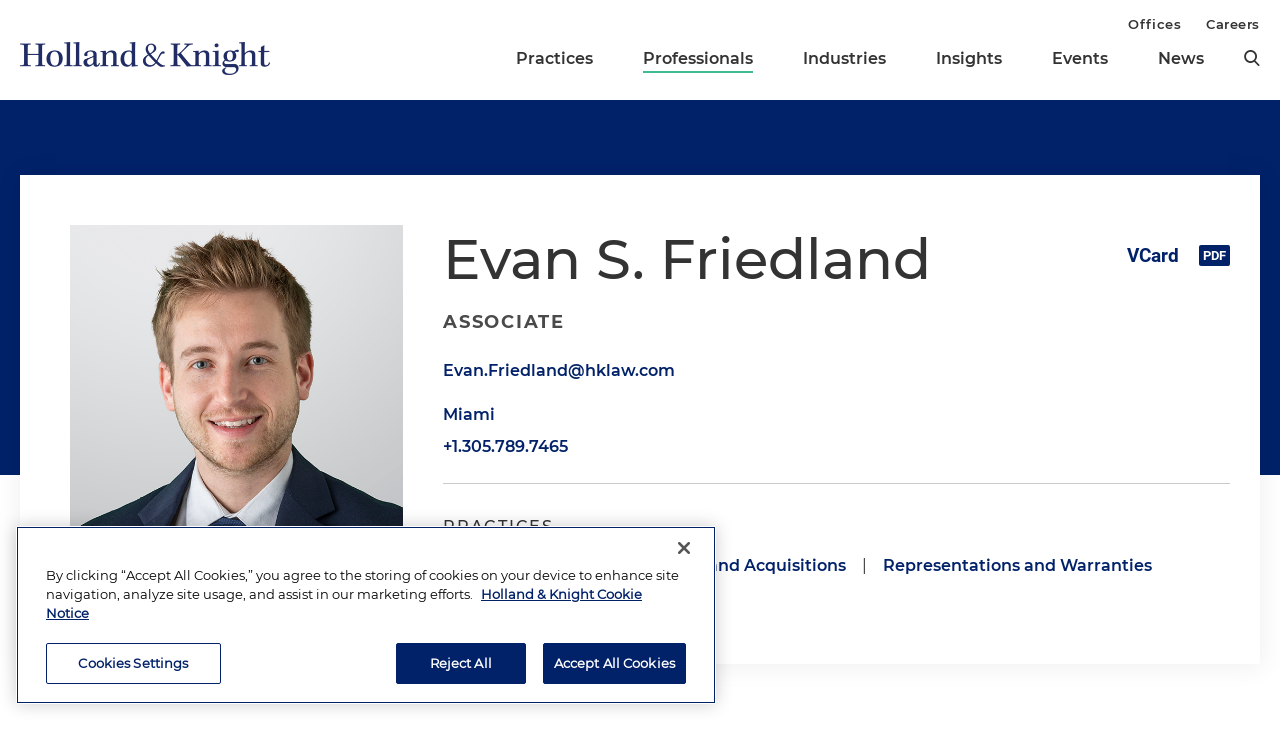

--- FILE ---
content_type: text/html; charset=utf-8
request_url: https://www.hklaw.com/en/professionals/f/friedland-evan
body_size: 11323
content:



<!DOCTYPE html>

<html lang="en">
<head>
    

    <!-- OneTrust Cookies Consent Notice start -->
    <script src="https://cdn.cookielaw.org/scripttemplates/otSDKStub.js" type="text/javascript" charset="UTF-8" data-domain-script="75996dfb-d80c-4fde-8d47-25cde284da8b"></script>
    <script type="text/javascript" src="https://cdn.cookielaw.org/consent/75996dfb-d80c-4fde-8d47-25cde284da8b/OtAutoBlock.js"></script>
    <script type="text/javascript">
        function OptanonWrapper() {
            // Get initial OnetrustActiveGroups ids
            if (typeof OptanonWrapperCount == "undefined") {
                otGetInitialGrps();
            }

            //Delete cookies
            otDeleteCookie(otIniGrps);

            // Assign OnetrustActiveGroups to custom variable
            function otGetInitialGrps() {
                OptanonWrapperCount = '';
                otIniGrps = OnetrustActiveGroups;
                //console.log("otGetInitialGrps", otIniGrps)
            }

            function otDeleteCookie(iniOptGrpId) {
                var otDomainGrps = JSON.parse(JSON.stringify(Optanon.GetDomainData().Groups));
                var otDeletedGrpIds = otGetInactiveId(iniOptGrpId, OnetrustActiveGroups);

                if (otDeletedGrpIds.length != 0 && otDomainGrps.length != 0) {
                    for (var i = 0; i < otDomainGrps.length; i++) {
                        //Check if CustomGroupId matches
                        if (otDomainGrps[i]['CustomGroupId'] != '' && otDeletedGrpIds.includes(otDomainGrps[i]['CustomGroupId'])) {
                            for (var j = 0; j < otDomainGrps[i]['Cookies'].length; j++) {
                                //console.log("otDeleteCookie",otDomainGrps[i]['Cookies'][j]['Name'])
                                //Delete cookie
                                eraseCookie(otDomainGrps[i]['Cookies'][j]['Name']);
                            }
                        }

                        //Check if Hostid matches
                        if (otDomainGrps[i]['Hosts'].length != 0) {
                            for (var j = 0; j < otDomainGrps[i]['Hosts'].length; j++) {
                                //Check if HostId presents in the deleted list and cookie array is not blank
                                if (otDeletedGrpIds.includes(otDomainGrps[i]['Hosts'][j]['HostId']) && otDomainGrps[i]['Hosts'][j]['Cookies'].length != 0) {
                                    for (var k = 0; k < otDomainGrps[i]['Hosts'][j]['Cookies'].length; k++) {
                                        //Delete cookie
                                        eraseCookie(otDomainGrps[i]['Hosts'][j]['Cookies'][k]['Name']);
                                    }
                                }
                            }
                        }

                        //Manually delete GA4 cookie
                        if (cookieExists('_ga_VS7NE774EZ')) {
                            eraseCookie('_ga_VS7NE774EZ');
                        }
                    }
                }

                otGetInitialGrps(); //Reassign new group ids
            }

            //Get inactive ids
            function otGetInactiveId(customIniId, otActiveGrp) {
                //Initial OnetrustActiveGroups
                // console.log("otGetInactiveId",customIniId)
                customIniId = customIniId.split(",");
                customIniId = customIniId.filter(Boolean);

                //After action OnetrustActiveGroups
                otActiveGrp = otActiveGrp.split(",");
                otActiveGrp = otActiveGrp.filter(Boolean);

                var result = [];
                for (var i = 0; i < customIniId.length; i++) {
                    if (otActiveGrp.indexOf(customIniId[i]) <= -1) {
                        result.push(customIniId[i]);
                    }
                }

                return result;
            }

            //Check if cookie exists
            function cookieExists(name) {
                var cks = document.cookie.split(';');
                for (i = 0; i < cks.length; i++)
                    if (cks[i].split('=')[0].trim() == name) return true;
            }

            //Delete cookie
            function eraseCookie(name) {
                if (name.includes('_gat_UA-')) {
                    name += '28805638-1'; // need to hardcode GA ID, so that it's deleted immediately
                }

                //Delete root path cookies
                domainName = window.location.hostname.substring(window.location.hostname.indexOf('.'), window.location.hostname.length); // need to do this due to hosting/ssl certs
                document.cookie = name + '=; Max-Age=-99999999; Path=/;Domain=' + domainName;
                document.cookie = name + '=; Max-Age=-99999999; Path=/;';

                //Delete LSO incase LSO being used, cna be commented out.
                localStorage.removeItem(name);

                //Check for the current path of the page
                pathArray = window.location.pathname.split('/');

                //Loop through path hierarchy and delete potential cookies at each path.
                for (var i = 0; i < pathArray.length; i++) {
                    if (pathArray[i]) {
                        //Build the path string from the Path Array e.g /site/login
                        var currentPath = pathArray.slice(0, i + 1).join('/');
                        document.cookie = name + '=; Max-Age=-99999999; Path=' + currentPath + ';Domain=' + domainName;
                        document.cookie = name + '=; Max-Age=-99999999; Path=' + currentPath + ';';
                        //Maybe path has a trailing slash!
                        document.cookie = name + '=; Max-Age=-99999999; Path=' + currentPath + '/;Domain=' + domainName;
                        document.cookie = name + '=; Max-Age=-99999999; Path=' + currentPath + '/;';
                    }
                }
            }
        }
    </script>
    <!-- OneTrust Cookies Consent Notice end -->


        <!-- Google Tag Manager -->
        <script>
        (function(w,d,s,l,i){w[l]=w[l]||[];w[l].push({'gtm.start':
        new Date().getTime(),event:'gtm.js'});var f=d.getElementsByTagName(s)[0],
        j=d.createElement(s),dl=l!='dataLayer'?'&l='+l:'';j.async=true;j.src=
        'https://www.googletagmanager.com/gtm.js?id='+i+dl;f.parentNode.insertBefore(j,f);
        })(window,document,'script','dataLayer','GTM-N3LVKJ5');
        </script>
        <!-- End Google Tag Manager -->

    <meta name="viewport" content="width=device-width, initial-scale=1">
    <meta charset="UTF-8">
    <meta http-equiv="X-UA-Compatible" content="ie=edge">

    <title>Evan S. Friedland | Professionals | Holland &amp; Knight</title>
    <meta name="title" content="Evan S. Friedland | Professionals | Holland &amp; Knight" />
<meta name="description" content="Evan Friedland is a business attorney in Holland &amp; Knight&#39;s Miami office, where he represents clients in mergers and acquisitions (M&amp;A), and the issuance of representations and warranties insurance (RWI) policies." />
<meta name="keywords" content="Evan Friedland, business attorney, Miami business attorney, mergers and acquisitions attorney, M&amp;A attorney, representations and warranties insurance attorney, RWI attorney" />

    <link rel="canonical" href="https://www.hklaw.com/en/professionals/f/friedland-evan" />

<meta property="og:url" content="https://www.hklaw.com/en/professionals/f/friedland-evan" />
<meta property="og:type" content="website" />
<meta property="og:title" content="Evan S. Friedland | Professionals | Holland &amp; Knight" />
<meta property="og:description" content="" />

    <meta property="og:image" content="https://www.hklaw.com/-/media/images/professionals/f/friedland-evan/friedland_evan_web.jpg?rev=79a0502fbd8445a2a684d5ce8ca9771c&amp;sc_lang=en&amp;hash=0BAABDDEAE346AE0F97C30EF70932B00" />

<meta name="twitter:card" content="summary_large_image">
<meta name="twitter:site" content="">
<meta name="twitter:title" content="Evan S. Friedland | Professionals | Holland &amp; Knight">
<meta name="twitter:description" content="">

    <meta name="twitter:image:src" content="https://www.hklaw.com/-/media/images/professionals/f/friedland-evan/friedland_evan_web.jpg?rev=79a0502fbd8445a2a684d5ce8ca9771c&amp;sc_lang=en&amp;hash=0BAABDDEAE346AE0F97C30EF70932B00">

    <meta name="oni_section" content="lawyers">

        <link rel="alternate" hreflang="en" href="https://www.hklaw.com/en/professionals/f/friedland-evan" />





    <link rel="stylesheet" href="/assets/public/main.v-y3ijnbsxqxkeuxk6ihzn3w.css">
</head>
<body>
        <!-- Google Tag Manager (noscript) -->
        <noscript>
            <iframe src="https://www.googletagmanager.com/ns.html?id=GTM-N3LVKJ5"
                    height="0" width="0" style="display:none;visibility:hidden"></iframe>
        </noscript>
        <!-- End Google Tag Manager (noscript) -->

    <!--stopindex--> 

    <div class="app" id="app">
        <a class="hidden-content" href="#content">Skip to content</a>
        <div is="navbar" inline-template="inline-template" v-bind:search-landing-url="'/en/search'">
    <header>
        <div class="navbar__filler" v-bind:class="{ 'navbar__filler--show': isNavLocked }"></div>
        <div class="navbar " v-bind:class="{ 'navbar--nav-locked': isNavLocked }">
            <div class="navbar__wrapper container">
                <div class="navbar__primary">

                    <a class="navbar__logo-link" href="/">
                            <img class="navbar__logo" src="/-/media/images/global/hklogo_full.png?rev=59945fa4d93f4c72862de43f8622186a&amp;sc_lang=en&amp;hash=E540B32F80CDCB6E89401827A4AEE8B6" alt="Holland &amp; Knight" />
                            <img class="navbar__logo-mobile" src="/-/media/images/global/hklogo_full.png?rev=59945fa4d93f4c72862de43f8622186a&amp;sc_lang=en&amp;hash=E540B32F80CDCB6E89401827A4AEE8B6" alt="Holland &amp; Knight" />
                    </a>

                    <div class="navbar__links" v-bind:class="{ 'navbar__links--visible': isMenuOpen }">
                        <div class="navbar__primary-links">
                                    <div class="navbar__item navbar__item--primary">
                                        <a class="navbar__link navbar__link--primary "
                                           target=""
                                           rel=""
                                           href="/en/services/practices">Practices</a>
                                    </div>
                                    <div class="navbar__item navbar__item--primary">
                                        <a class="navbar__link navbar__link--primary navbar__link--active"
                                           target=""
                                           rel=""
                                           href="/en/professionals">Professionals</a>
                                    </div>
                                    <div class="navbar__item navbar__item--primary">
                                        <a class="navbar__link navbar__link--primary "
                                           target=""
                                           rel=""
                                           href="/en/services/industries">Industries</a>
                                    </div>
                                    <div class="navbar__item navbar__item--primary">
                                        <a class="navbar__link navbar__link--primary "
                                           target=""
                                           rel=""
                                           href="/en/insights">Insights</a>
                                    </div>
                                    <div class="navbar__item navbar__item--primary">
                                        <a class="navbar__link navbar__link--primary "
                                           target=""
                                           rel=""
                                           href="/en/events">Events</a>
                                    </div>
                                    <div class="navbar__item navbar__item--primary">
                                        <a class="navbar__link navbar__link--primary "
                                           target=""
                                           rel=""
                                           href="/en/news">News</a>
                                    </div>
                            <button aria-label="search" class="icon icon__search navbar__search" v-on:click="toggleSearch()"></button>
                            <button aria-label="close" class="icon navbar__close-search" v-on:click="closeSearch()" v-bind:class="{ 'navbar__close-search--visible': isSearchOpen }"></button>
                        </div>
                        <div class="navbar__secondary-links">
                                <div class="navbar__item navbar__item--secondary">
                                    <a class="navbar__link navbar__link--secondary "
                                       href="/en/offices"
                                       target=""
                                       rel="">
                                        Offices
                                    </a>
                                </div>
                                <div class="navbar__item navbar__item--secondary">
                                    <a class="navbar__link navbar__link--secondary "
                                       href="/en/careers"
                                       target=""
                                       rel="">
                                        Careers
                                    </a>
                                </div>
                        </div>
                    </div>
                    <div class="navbar__icons">
                        <button class="icon icon__search navbar__mobile-search" v-on:click="openSearch()" v-bind:class="{ 'navbar__mobile-search--hidden': isSearchOpen }"></button>
                        <button class="icon navbar__close-search navbar__mobile-close" v-on:click="closeSearch()" v-bind:class="{ 'navbar__close-search--visible': isSearchOpen }"></button>
                        <button class="navbar__hamburger" v-on:click="openMenu()" v-bind:class="{ 'navbar__hamburger--hidden': isMenuOpen }">Menu</button>
                        <button class="navbar__close" v-on:click="closeMenu()" v-bind:class="{ 'navbar__close--visible': isMenuOpen }"></button>
                    </div>
                </div>
            </div>

            <div class="navbar__search-wrapper" v-bind:class="{ 'navbar__search-wrapper--visible': isSearchOpen }">
                <div class="navbar__search-inner container container--small">
                    <div class="navbar__search-title">Refine search by section</div>
                    <form>
                        <fieldset>
                            <legend style="display: none;"> Refine Search Filters</legend>
                            <div class="navbar__search-filters">
                                <div class="navbar__search-filter-wrapper">
                                    <input v-model="segment" class="navbar__search-filter-option"  aria-label="search-filter-all" name="search-filter" type="radio" id="all-filter" value="" /><span class="navbar__search-filter-button"></span>
                                    <label class="navbar__search-filter-label" for="all-filter">Full Site</label>
                                </div>

                                    <div class="navbar__search-filter-wrapper">
                                        <input v-model="segment" class="navbar__search-filter-option" aria-label="search-filter-Professionals" name="search-filter" type="radio" id="Professionals-filter" value="lawyers" /><span class="navbar__search-filter-button"></span>
                                        <label class="navbar__search-filter-label" for="Professionals-filter">Professionals</label>
                                    </div>
                                    <div class="navbar__search-filter-wrapper">
                                        <input v-model="segment" class="navbar__search-filter-option" aria-label="search-filter-Practices" name="search-filter" type="radio" id="Practices-filter" value="practices" /><span class="navbar__search-filter-button"></span>
                                        <label class="navbar__search-filter-label" for="Practices-filter">Practices</label>
                                    </div>
                                    <div class="navbar__search-filter-wrapper">
                                        <input v-model="segment" class="navbar__search-filter-option" aria-label="search-filter-Industries" name="search-filter" type="radio" id="Industries-filter" value="industries" /><span class="navbar__search-filter-button"></span>
                                        <label class="navbar__search-filter-label" for="Industries-filter">Industries</label>
                                    </div>
                                    <div class="navbar__search-filter-wrapper">
                                        <input v-model="segment" class="navbar__search-filter-option" aria-label="search-filter-Insights" name="search-filter" type="radio" id="Insights-filter" value="insights" /><span class="navbar__search-filter-button"></span>
                                        <label class="navbar__search-filter-label" for="Insights-filter">Insights</label>
                                    </div>
                                    <div class="navbar__search-filter-wrapper">
                                        <input v-model="segment" class="navbar__search-filter-option" aria-label="search-filter-Events" name="search-filter" type="radio" id="Events-filter" value="events" /><span class="navbar__search-filter-button"></span>
                                        <label class="navbar__search-filter-label" for="Events-filter">Events</label>
                                    </div>
                                    <div class="navbar__search-filter-wrapper">
                                        <input v-model="segment" class="navbar__search-filter-option" aria-label="search-filter-News" name="search-filter" type="radio" id="News-filter" value="news" /><span class="navbar__search-filter-button"></span>
                                        <label class="navbar__search-filter-label" for="News-filter">News</label>
                                    </div>
                                    <div class="navbar__search-filter-wrapper">
                                        <input v-model="segment" class="navbar__search-filter-option" aria-label="search-filter-Case Studies" name="search-filter" type="radio" id="Case Studies-filter" value="casestudies" /><span class="navbar__search-filter-button"></span>
                                        <label class="navbar__search-filter-label" for="Case Studies-filter">Case Studies</label>
                                    </div>
                            </div>

                            <div class="navbar__search-input-wrapper">
                                <input class="navbar__search-input"
                                       ref="sitesearchinput"
                                       placeholder="Search"
                                       v-bind:value="keyword"
                                       aria-label="Search Input"
                                       v-on:input="keyword = $event.target.value; updateTypeahead()"
                                       v-on:keyup.enter="navigateToSiteSearchResults()" />

                                <button aria-label="Perform Search" class="icon navbar__search-input-icon" v-on:click="navigateToSiteSearchResults()" type="button"></button>
                            </div>

                            <!-- Typeahead-->
                            <div class="typeahead" v-show="shouldShowTypeahead">
                                <ul class="typeahead__results">
                                    <li class="typeahead__result" v-for="(result, i) in typeaheadResults" v-bind:key="result.url + i">
                                        <a class="typeahead__link" v-bind:href="result.url" v-text="result.name"></a>
                                    </li>

                                    <li class="typeahead__result">
                                        <button class="typeahead__link typeahead__link--view-all" v-on:click="navigateToSiteSearchResults">View All Matching Results</button>
                                    </li>
                                </ul>
                            </div>
                        </fieldset>
                    </form>
                </div>
            </div>
        </div>
    </header>
</div>

        <div role="main" id="content">
            <div class="abstract-hero__wrapper">
    <div class="abstract-hero" style="background-image: url('')"></div>
</div>
<div class="section section--tall-overlap">
    <div id="hero-section" class="bio-card container">
    <div class="bio-card__wrapper">
        <div class="bio-card__mobile-info mobile-only">
            <h2 class="bio-card__name">Evan S. Friedland</h2>


            <h5 class="bio-card__title">Associate</h5>
        </div>

            <div class="bio-card__image">
                <img src="/-/media/images/professionals/f/friedland-evan/friedland_evan_web.jpg?rev=79a0502fbd8445a2a684d5ce8ca9771c&amp;sc_lang=en&amp;hash=0BAABDDEAE346AE0F97C30EF70932B00" alt="Evan Friedland Headshot" />
            </div>

        <div class="bio-card__info-wrapper ">
            <div class="bio-card__info mobile-hidden" aria-hidden="true">
                <!--startindex-->
                <h1 class="bio-card__name">Evan S. Friedland</h1>


                <h5 class="bio-card__title">Associate</h5>
                <!--stopindex-->
            </div>

                <a class="bio-card__link bio-card__link--email" v-on:click="$root.toggleModal('Evan.Friedland@hklaw.com', $event)" href="mailto:Evan.Friedland@hklaw.com"><span>Evan.Friedland@hklaw.com</span></a>

            <div class="bio-card__offices">
                    <div class="bio-card__office">
                        <a class="bio-card__office-link" href="/en/offices/miami">Miami</a>
                        <a class="bio-card__office-link" href="tel:+1.305.789.7465">+1.305.789.7465</a>
                    </div>

            </div>
            <div class="bio-card__resources">
                <div class="bio-card__social-links">
                    <a href="/en/professionals/f/friedland-evan?format=vcard" class="icon icon__vcard bio-card__social-icon"></a>
                    <a href="https://pdf.hklaw.com/pdfrenderer.svc/v1/abcpdf11/GetRenderedPdfByUrl/Friedland Evan.pdf/?url=https%3a%2f%2fwww.hklaw.com%2fen%2fprofessionals%2ff%2ffriedland-evan%3fpdf%3d1" target="_blank" class="icon icon__pdf bio-card__social-icon"></a>

                </div>

                
            </div>
            <div class="bio-card__qualifications">
                    <div class="bio-card__qual-col bio-card__practices">
                        <div class="bio-card__subtitle">Practices</div>
                        

    <a class="bio-card__service-link" href="/en/services/practices/corporate-transactions-and-finance/corporate-services">Corporate Services</a>
        <span class="pipe-divider bio-card__divider">|</span>
    <a class="bio-card__service-link" href="/en/services/practices/corporate-transactions-and-finance/mergers-and-acquisitions">Mergers and Acquisitions</a>
        <span class="pipe-divider bio-card__divider">|</span>
    <a class="bio-card__service-link" href="/en/services/practices/corporate-transactions-and-finance/representations-and-warranties-insurance">Representations and Warranties Insurance</a>
        <span class="pipe-divider bio-card__divider">|</span>
    <a class="bio-card__service-link" href="/en/services/practices/corporate-transactions-and-finance/private-equity">Private Equity</a>

                    </div>

            </div>
        </div>
    </div>
</div>
</div>
<div class="container container--small">
        <div is="page-nav" inline-template="inline-template">
        <div class="page-nav" id="page-nav" v-bind:class="{ 'page-nav--nav-locked': isNavLocked, 'page-nav--drawer-open': isDrawerOpen, 'page-nav--bottom-locked': isBottomLocked }">
                <div class="page-nav__bio-section">
                        <img class="page-nav__bio-image" src="/-/media/images/professionals/f/friedland-evan/friedland_evan_web.jpg?rev=79a0502fbd8445a2a684d5ce8ca9771c&amp;sc_lang=en&amp;hash=0BAABDDEAE346AE0F97C30EF70932B00" alt="Evan Friedland Headshot" />
                    <div class="page-nav__bio-name">Evan S. Friedland</div>
                        <div class="page-nav__bio-phone">+1.305.789.7465</div>
                </div>

            <div class="page-nav__links">
                    <div class="page-nav__scroll-link">
                        <div is="nav-link" inline-template="inline-template" v-bind:link="{&quot;label&quot;:&quot;Overview &quot;,&quot;url&quot;:&quot;#Overview&quot;,&quot;AbsoluteUrl&quot;:null,&quot;target&quot;:&quot;&quot;,&quot;rel&quot;:&quot;&quot;}" v-bind:is-last-link="false">
                            <div>
                                <button class="page-nav__link" v-on:click="scrollToId(id)" v-bind:class="{ 'page-nav__link--active': isActive }">Overview </button>
                            </div>
                        </div>
                    </div>
                    <div class="page-nav__scroll-link">
                        <div is="nav-link" inline-template="inline-template" v-bind:link="{&quot;label&quot;:&quot;Representative Experience&quot;,&quot;url&quot;:&quot;#RepresentativeExperience&quot;,&quot;AbsoluteUrl&quot;:null,&quot;target&quot;:&quot;&quot;,&quot;rel&quot;:&quot;&quot;}" v-bind:is-last-link="false">
                            <div>
                                <button class="page-nav__link" v-on:click="scrollToId(id)" v-bind:class="{ 'page-nav__link--active': isActive }">Representative Experience</button>
                            </div>
                        </div>
                    </div>
                    <div class="page-nav__scroll-link">
                        <div is="nav-link" inline-template="inline-template" v-bind:link="{&quot;label&quot;:&quot;Credentials&quot;,&quot;url&quot;:&quot;#Credentials&quot;,&quot;AbsoluteUrl&quot;:null,&quot;target&quot;:&quot;&quot;,&quot;rel&quot;:&quot;&quot;}" v-bind:is-last-link="false">
                            <div>
                                <button class="page-nav__link" v-on:click="scrollToId(id)" v-bind:class="{ 'page-nav__link--active': isActive }">Credentials</button>
                            </div>
                        </div>
                    </div>
                    <div class="page-nav__scroll-link">
                        <div is="nav-link" inline-template="inline-template" v-bind:link="{&quot;label&quot;:&quot;News&quot;,&quot;url&quot;:&quot;#News&quot;,&quot;AbsoluteUrl&quot;:null,&quot;target&quot;:&quot;&quot;,&quot;rel&quot;:&quot;&quot;}" v-bind:is-last-link="true">
                            <div>
                                <button class="page-nav__link" v-on:click="scrollToId(id)" v-bind:class="{ 'page-nav__link--active': isActive }">News</button>
                            </div>
                        </div>
                    </div>
            </div>
        </div>
    </div>


    <div class="container--right-column">
        
        <div class="section__list">
    <div id="Overview" class="section

          section--anchored
          
          
          ">

            <h2 class="page__section-heading">Overview </h2>

        <div class="section__content">
                <div is="expandable-content" inline-template="inline-template">
        <div class="overview__content">
    <!--startindex-->
    <div class="rte  body-copy">
        <p><strong>Evan Friedland</strong> is a business attorney in Holland &amp; Knight's Miami office, where he represents clients in mergers and acquisitions (M&amp;A), and the issuance of representations and warranties insurance (RWI) policies.</p>
<p>Prior to joining Holland &amp; Knight, Mr. Friedland represented clients in a wide range of corporate matters, including M&amp;A, restructurings, joint ventures and the preparation of entity governance documents, such as shareholder and operating agreements.</p>
<p>During law school, Mr. Friedland interned for the Honorable Robert N. Scola of the U.S. District Court for the Southern District of Florida and gained experience as a law clerk in private practice.</p>
    </div>
    <!--stopindex-->
        </div>
    </div>

        </div>
    </div>
    <div id="RepresentativeExperience" class="section

          section--anchored
          
          
          ">

            <h2 class="page__section-heading">Representative Experience</h2>

        <div class="section__content">
                <div class="accordion">

        <div class="accordion__section">
    <div class="accordion__node">
        <div is="accordion-node" inline-template="inline-template">
            <div>
                <button aria-label="toggle-accordion" class="accordion__button" v-on:click="toggleAccordion" v-bind:class="{ 'accordion__button--open': isOpen }">
                    <span class="accordion__label">Mergers and Acquisitions</span>
                    <span class="expand-toggle__icon" v-bind:class="{ 'expand-toggle__icon--open': isOpen }">+</span>
                </button>
                <div class="accordion__child-container" v-expand="isOpen">
                    <div class="accordion__inner">
                            <!--startindex-->
            <p><ul>
    <li>Represented FirstCall Mechanical Group, a SkyKnight Capital LP portfolio company, in its acquisition of STR Mechanical LLC, a provider of heating, ventilation and air conditioning (HVAC) services</li>
    <li>Represented an MSO in connection with the acquisition and structuring of medical aesthetics practices (medspas) across the U.S.</li>
    <li>Represented a business providing car wash consultancy services in the sale of substantially all of its assets</li>
</ul></p>
    <!--stopindex-->

                    </div>
                </div>
            </div>
        </div>
    </div>
        </div>
    </div>

        </div>
    </div>
    <div id="Credentials" class="section

          section--anchored
          
          
          ">

            <h2 class="page__section-heading">Credentials</h2>

        <div class="section__content">
                <div class="category-list__category">
        <div class="category-list__title">Education</div>

        <div class="category-list__content">
                <!--startindex-->
        <ul>
                <li>University of Miami School of Law, J.D., <em>cum laude</em></li>
                <li>University of Miami, B.S., Sports Administration, <em>magna cum laude</em></li>
        </ul>
    <!--stopindex-->

        </div>
    </div>
    <div class="category-list__category">
        <div class="category-list__title">Bar Admissions/Licenses</div>

        <div class="category-list__content">
                <!--startindex-->
        <ul>
                <li>Florida</li>
                <li>Massachusetts</li>
                <li>New York</li>
        </ul>
    <!--stopindex-->

        </div>
    </div>
    <div class="category-list__category">
        <div class="category-list__title">Memberships</div>

        <div class="category-list__content">
                <div is="expandable-content" inline-template="inline-template">
        <div class="overview__content">
    <!--startindex-->
    <div class="rte  body-copy">
        <ul>
    <li><em>University of Miami Inter-American Law Review</em>, 2016</li>
</ul>
    </div>
    <!--stopindex-->
        </div>
    </div>

        </div>
    </div>
    <div class="category-list__category">
        <div class="category-list__title">Honors &amp; Awards</div>

        <div class="category-list__content">
                <div is="expandable-content" inline-template="inline-template">
        <div class="overview__content">
    <!--startindex-->
    <div class="rte  body-copy">
        <ul>
    <li><em><span>The Best Lawyers in America</span></em><span> guide, Miami Corporate Law, 2025, 2026; Leveraged Buyouts and Private Equity Law, 2025, 2026; Mergers and Acquisitions Law Ones to Watch, 2026</span></li>
    <li>Rising Star, Florida <em>Super Lawyers</em> magazine, 2024, 2025</li>
    <li>HOPE Pro Bono Challenge Award, University of Miami School of Law, 2018</li>
</ul>
    </div>
    <!--stopindex-->
        </div>
    </div>

        </div>
    </div>

        </div>
    </div>
    <div id="News" class="section

          section--anchored
          
          
          ">

            <h2 class="page__section-heading">News</h2>

        <div class="section__content">
            

    <div is="load-more"
         inline-template="inline-template"
         v-bind:initial-results="[{&quot;metaData&quot;:[&quot;&quot;,&quot;&quot;,&quot;Press Release&quot;],&quot;link&quot;:{&quot;label&quot;:&quot;Nearly 900 Holland &amp; Knight Attorneys Recognized by &lt;em&gt;The Best Lawyers in America&lt;/em&gt; for 2026&quot;,&quot;url&quot;:&quot;/en/news/pressreleases/2025/08/nearly-900-holland-knight-attorneys-recognized-by-the-best-lawyers&quot;,&quot;AbsoluteUrl&quot;:null,&quot;target&quot;:&quot;&quot;,&quot;rel&quot;:&quot;&quot;},&quot;icon&quot;:{&quot;url&quot;:null,&quot;alt&quot;:null},&quot;image&quot;:null,&quot;date&quot;:&quot;August 21, 2025&quot;,&quot;readingtime&quot;:null,&quot;source&quot;:null},{&quot;metaData&quot;:[&quot;&quot;,&quot;&quot;,&quot;Press Release&quot;],&quot;link&quot;:{&quot;label&quot;:&quot;Seventy-Seven Holland &amp; Knight Florida Attorneys Recognized by &lt;em&gt;Super Lawyers&lt;/em&gt;&quot;,&quot;url&quot;:&quot;/en/news/pressreleases/2025/06/seventy-six-holland-knight-florida-attorneys-recognized-by-super&quot;,&quot;AbsoluteUrl&quot;:null,&quot;target&quot;:&quot;&quot;,&quot;rel&quot;:&quot;&quot;},&quot;icon&quot;:{&quot;url&quot;:null,&quot;alt&quot;:null},&quot;image&quot;:null,&quot;date&quot;:&quot;June 26, 2025&quot;,&quot;readingtime&quot;:null,&quot;source&quot;:null},{&quot;metaData&quot;:[&quot;29 attorneys named \&quot;Lawyers of the Year\&quot;&quot;,&quot;&quot;,&quot;Press Release&quot;],&quot;link&quot;:{&quot;label&quot;:&quot;Nearly 800 Holland &amp; Knight Attorneys Recognized by &lt;em&gt;The Best Lawyers in America&lt;/em&gt; for 2025&quot;,&quot;url&quot;:&quot;/en/news/pressreleases/2024/08/nearly-800-holland-knight-attorneys-recognized-by-the-best-lawyers&quot;,&quot;AbsoluteUrl&quot;:null,&quot;target&quot;:&quot;&quot;,&quot;rel&quot;:&quot;&quot;},&quot;icon&quot;:{&quot;url&quot;:null,&quot;alt&quot;:null},&quot;image&quot;:null,&quot;date&quot;:&quot;August 15, 2024&quot;,&quot;readingtime&quot;:null,&quot;source&quot;:null},{&quot;metaData&quot;:[&quot;&quot;,&quot;&quot;,&quot;Press Release&quot;],&quot;link&quot;:{&quot;label&quot;:&quot;Seventy-Three Holland &amp; Knight Florida Attorneys Recognized by &lt;em&gt;Super Lawyers&lt;/em&gt;&quot;,&quot;url&quot;:&quot;/en/news/pressreleases/2024/06/seventy-three-holland-and-knight-florida-attorneys-recognized&quot;,&quot;AbsoluteUrl&quot;:null,&quot;target&quot;:&quot;&quot;,&quot;rel&quot;:&quot;&quot;},&quot;icon&quot;:{&quot;url&quot;:null,&quot;alt&quot;:null},&quot;image&quot;:null,&quot;date&quot;:&quot;June 24, 2024&quot;,&quot;readingtime&quot;:null,&quot;source&quot;:null},{&quot;metaData&quot;:[&quot;&quot;,&quot;&quot;,&quot;Press Release&quot;],&quot;link&quot;:{&quot;label&quot;:&quot;Holland &amp; Knight Represents AMP in Partnership with Blush Med Spa of Connecticut&quot;,&quot;url&quot;:&quot;/en/news/pressreleases/2023/07/holland-knight-represents-amp-in-partnership-with-blush-med-spa&quot;,&quot;AbsoluteUrl&quot;:null,&quot;target&quot;:&quot;&quot;,&quot;rel&quot;:&quot;&quot;},&quot;icon&quot;:{&quot;url&quot;:null,&quot;alt&quot;:null},&quot;image&quot;:null,&quot;date&quot;:&quot;July 18, 2023&quot;,&quot;readingtime&quot;:null,&quot;source&quot;:null},{&quot;metaData&quot;:[&quot;&quot;,&quot;&quot;,&quot;Press Release&quot;],&quot;link&quot;:{&quot;label&quot;:&quot;Seventy-Six Holland &amp; Knight Florida Attorneys Recognized by &lt;em&gt;Super Lawyers&lt;/em&gt;&quot;,&quot;url&quot;:&quot;/en/news/pressreleases/2023/06/seventy-seven-holland-knight-florida-attorneys-recognized&quot;,&quot;AbsoluteUrl&quot;:null,&quot;target&quot;:&quot;&quot;,&quot;rel&quot;:&quot;&quot;},&quot;icon&quot;:{&quot;url&quot;:null,&quot;alt&quot;:null},&quot;image&quot;:null,&quot;date&quot;:&quot;June 28, 2023&quot;,&quot;readingtime&quot;:null,&quot;source&quot;:null}]"
         v-bind:total-result-count="6"
         v-bind:page-size="6"
         v-bind:endpoint="'/api/NewsApi/ProfessionalNews?professional=b6a9ca1b-f4ad-4072-896e-cb32624407d9'"
         v-bind:showing-x-of-y-label-template="'Showing 1-#VISIBLE of #TOTAL'">

        <div class="expanding-list">
            <div class="expanding-list__articles">
                <article-list-item v-for="insight in results" v-bind="insight"></article-list-item>
            </div>

            <div class="expanding-list__controls" v-cloak>
                <button class="view-more" v-if="hasMore" v-on:click="loadMore">
                    <span class="expand-toggle__toggle" v-bind:class="{ 'expand-toggle__toggle--loading': isLoading }">
                        
                        Load More
                        <span class="expand-toggle__icon expand-toggle__icon--open-icon">+</span>
                    </span>
                </button>
                <div class="expanding-list__count">
                    
                    <span class="expanding-list__line" v-html="showingXofYLabel"></span>
                </div>
            </div>
        </div>

    </div>

        </div>
    </div>
</div>
    </div>
</div>
        </div>

        

<footer id="footer" class="footer">
    <div class="footer__top">
        <div class="container container--small">
            <div class="footer__cols">
                <div class="footer__text">
                        <img class="footer__logo" alt="Holland &amp; Knight" src="/-/media/images/global/hk_logo_white.png?rev=eff9150434004ebb99a14e3174191322&amp;sc_lang=en&amp;hash=04417C63226294EB6C3BDED1E5232A70" />

                    <div class="footer__slogan">
                        The hallmark of Holland &amp; Knight's success has always been and continues to be legal work of the highest quality, performed by well prepared lawyers who revere their profession and are devoted to their clients.
                    </div>
                </div>
                <div class="footer__links">
                        <a class="footer__link footer__button" href="https://communication.hklaw.com/reaction/Home?RSID=Al3dWaRc1s8vl2xBwS7fevojoS37I4dsWLAfTGB0JA0" target="_blank" rel="noopener">Subscribe to Publications</a>

                        <a class="footer__link outgoing" href="/en/firm/client-payment-information" target="" rel="">Client Payment Information</a>

                        <a class="footer__link outgoing" href="https://www.linkedin.com/groups/1918497/" target="_blank" rel="noopener">Alumni</a>
                </div>
            </div>
        </div>
    </div>
    <div class="footer__bottom">
        <div class="container container--small">
            <div class="footer__cols">
                <div class="footer__legal">
                    <div class="footer__copyright">
                        Attorney Advertising. Copyright © 1996–2026 Holland & Knight LLP. All rights reserved.
                    </div>
                        <a class="footer__legal-link" href="/en/firm/legal">Legal Information</a>
                                            <a class="footer__legal-link" href="/en/firm/legal/privacy">Privacy</a>
                </div>
                <ul class="footer__social">
                        <li><a class="footer__icon footer__icon--linkedin" href="https://www.linkedin.com/company/holland-&amp;-knight-llp/" target="_blank" aria-label="linkedin" rel="noopener"> </a></li>

                        <li><a class="footer__icon footer__icon--twitter" href="https://twitter.com/Holland_Knight" target="_blank" aria-label="twitter" rel="noopener"> </a></li>

                        <li><a class="footer__icon footer__icon--instagram" href="https://www.instagram.com/hollandknightlaw/" target="_blank" aria-label="instagram" rel="noopener"> </a></li>

                        <li><a class="footer__icon footer__icon--facebook" href="https://www.facebook.com/HollandKnightLLP/" target="_blank" aria-label="facebook" rel="noopener"> </a></li>

                        <li><a class="footer__icon footer__icon--youtube-2" href="https://www.youtube.com/c/HollandKnightLLP" target="_blank" aria-label="youtube" rel="noopener"> </a></li>

                </ul>
            </div>
        </div>
    </div>
</footer>
        

<div class="modal-alert" v-show="modalOpen" v-cloak>
    <div class="modal-alert__mask">
        <div class="modal-alert__wrapper">
            <div class="modal-alert__container">
                <div class="modal-alert__header">Email Disclaimer</div>
                <div class="modal-alert__body"><p>Please note that email communications to the firm through this website do not create an attorney-client relationship between you and the firm. Do not send any privileged or confidential information to the firm through this website. Click "accept" below to confirm that you have read and understand this notice.</p></div>
                <div class="modal-alert__buttons">
                    <button class="modal-alert__button modal-alert__accept" v-on:click="accept">Accept</button>
                    <button class="modal-alert__button modal-alert__decline" v-on:click="$root.toggleModal">Decline</button>
                </div>
            </div>
        </div>
    </div>
</div>
    </div>

    <!-- All Vue reusable template definitions -->
    <script type="text/template" id="article-tile">
    <component v-bind:is="link.url ? 'a' : 'div'" v-bind:href="link.url" class="news-cards__card" v-bind:class="link.url ? null : 'news-cards__card--no-link'">
        <img alt="image.alt" class="news-cards__image" v-if="image && image.url" v-bind:src="image.url" />
        <div class="news-cards__container">
            <img alt="news-icon" class="news-cards__icon" v-if="icon && icon.url" v-bind:src="icon.url" />
            <div class="news-cards__headline" v-html="link.label"></div>
            <div class="news-cards__subhead" v-if="source" v-html="source"></div>
            <div class="news-cards__meta-info">
                <div class="news-cards__date" v-text="date"></div>
                <div class="news-cards__reading-time" v-text="readingtime" v-if="readingtime"></div>
            </div>
        </div>
        <div class="hover-tab" v-if="link.url"></div>
    </component>
</script>


<script type="text/template" id="article-list-item">
    <component v-bind:is="link.url ? 'a' : 'div'" v-bind:href="link.url" v-bind:target="link.target" v-bind:rel="link.rel" class="article-list-item" v-bind:class="link.url ? null : 'article-list-item--no-link'">
        <h3 class="article-list-item__description" v-html="link.label"></h3>
        <div class="article-list-item__meta">

            
            <span v-for="(meta, i) in metaItems">
                <span class="article-list-item__divider" v-if="i !== 0"> / </span>
                <span class="article-list-item__meta-item" v-html="meta"></span>
            </span>
        </div>
        <div class="hover-tab" v-if="link.url"></div>
    </component>
</script>
<script type="text/template" id="people-card">
    
    <div class="people-card__person-container">
        
        <div class="people-card__card">
            <div class="people-card__image">
                <img v-bind:src="image.url" />
            </div>
            <div class="people-card__person-info">
                <a class="people-card__name" v-bind:href="url">
                    <span v-text="name"></span>
                </a>
                <div class="people-card__title" v-text="title"></div>
                <a class="people-card__email"
                   v-if="email"
                   v-on:click="$root.toggleModal(email, $event)"
                   v-bind:href="'mailto:' + email"
                   v-text="email">
                </a>
                <div class="people-card__cities">
                    <div class="people-card__city" v-for="city in cities" v-if="city.phone">
                        <span v-if="city.label" class="people-card__city-name" v-text="city.label"></span>
                        <a class="people-card__office-phone" v-bind:href="'tel:' + city.phone" v-text="city.phone"></a>
                    </div>
                </div>
            </div>
        </div>
    </div>
</script>
<script type="text/template" id="case-study-tile">
    <a class="cross-links__card" v-bind:href="link.url" v-bind:target="link.target" v-bind:rel="link.rel">
        <div class="cross-links__primary">
            <div class="cross-links__info">
                <div class="cross-links__type" v-html="typeLabel"></div>
                <div class="cross-links__title" v-html="link.label"></div>
            </div>
            <div class="cross-links__image" v-if="image && image.url">
                <img v-bind:src="image.url" v-bind:alt="image.alt" />
            </div>
        </div>
        <div class="cross-links__summary" v-if="summary" v-html="summary"></div>
        <div class="hover-tab"></div>
    </a>
</script>
<script type="text/template" id="case-study-list-item">
    <a class="case-study-list-item" v-bind:href="link.url" v-bind:target="link.target" v-bind:rel="link.rel">
        <h3 class="case-study-list-item__title" v-html="link.label"></h3>
        <div class="case-study-list-item__summary" v-html="summary"></div>
        <div class="hover-tab"></div>
    </a>
</script>

<script type="text/template" id="site-search-list-item">
    <a class="site-search-list-item" v-bind:href="link.url" v-bind:target="link.target" v-bind:rel="link.rel">
        <h3 class="site-search-list-item__title" v-html="link.label"></h3>
        <div class="site-search-list-item__summary" v-html="summary"></div>
        <div class="hover-tab"></div>
    </a>
</script>




<script type="text/template" id="subscribe-promo">
        <div class="promo">
            Subscribe to Updates and Events

            <a href="https://communication.hklaw.com/REACTION/Home/RSForm?RSID=Al3dWaRc1s8vl2xBwS7fevojoS37I4dsWLAfTGB0JA0" target="_blank" rel="noopener">Click to Sign Up</a>
        </div>
</script>


    <script src="/assets/public/bundle.v-kjxlx94fps7bicr1slv7a.js"></script>

    <!--startindex-->
    <script type="text/javascript">
        /*<![CDATA[*/
        (function () {
            var sz = document.createElement('script');
            sz.type = 'text/javascript'; sz.async = true;
            sz.src = '//siteimproveanalytics.com/js/siteanalyze_6339655.js';
            var s = document.getElementsByTagName('script')[0]; s.parentNode.insertBefore(sz, s);
        })();
        /*]]>*/
    </script>
</body>
</html>